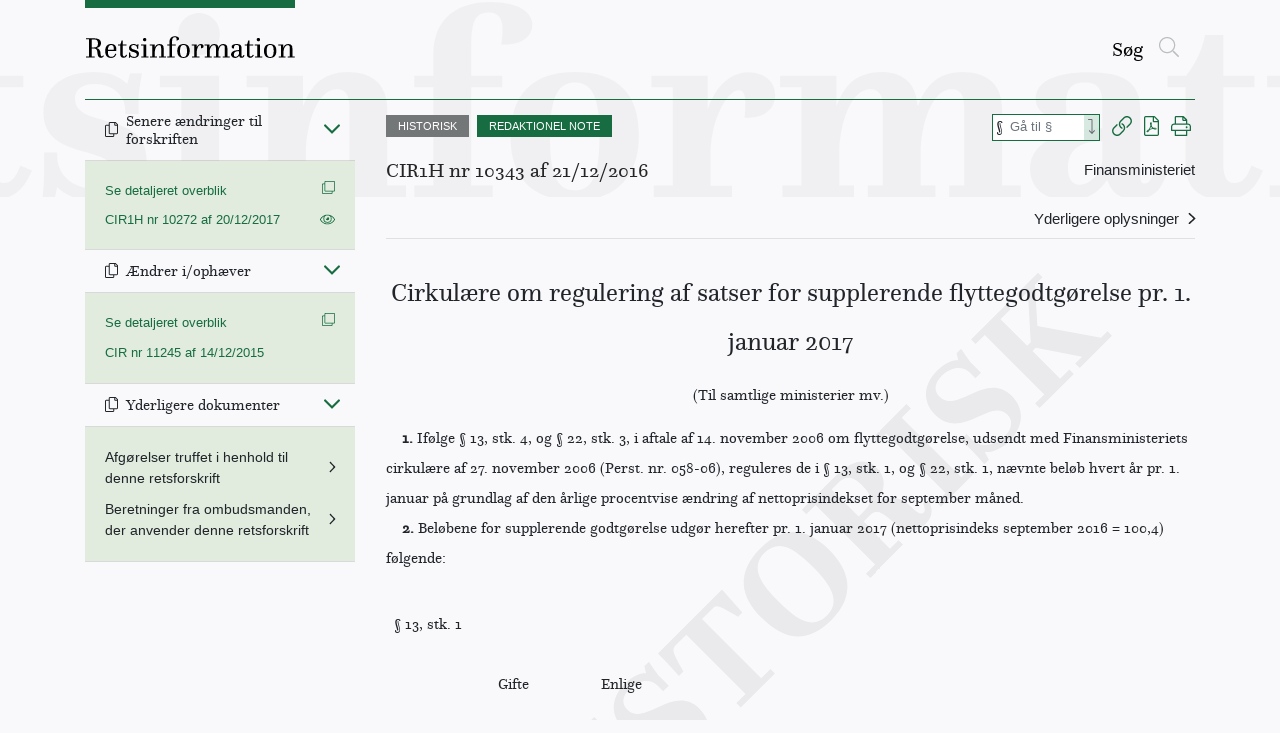

--- FILE ---
content_type: text/javascript
request_url: https://www.retsinformation.dk/static/js/930.66635b9b.chunk.js
body_size: 7870
content:
(self.webpackChunkretsinformation_web=self.webpackChunkretsinformation_web||[]).push([[930],{17324:e=>{e.exports=function(e,t,n,r){var o=n?n.call(r,e,t):void 0;if(void 0!==o)return!!o;if(e===t)return!0;if("object"!==typeof e||!e||"object"!==typeof t||!t)return!1;var i=Object.keys(e),a=Object.keys(t);if(i.length!==a.length)return!1;for(var u=Object.prototype.hasOwnProperty.bind(t),c=0;c<i.length;c++){var T=i[c];if(!u(T))return!1;var f=e[T],s=t[T];if(!1===(o=n?n.call(r,f,s,T):void 0)||void 0===o&&f!==s)return!1}return!0}},32741:(e,t,n)=>{t.__esModule=!0,t.warn=t.requestAnimationFrame=t.reducePropsToState=t.mapStateOnServer=t.handleClientStateChange=t.convertReactPropstoHtmlAttributes=void 0;var r="function"===typeof Symbol&&"symbol"===typeof Symbol.iterator?function(e){return typeof e}:function(e){return e&&"function"===typeof Symbol&&e.constructor===Symbol&&e!==Symbol.prototype?"symbol":typeof e},o=Object.assign||function(e){for(var t=1;t<arguments.length;t++){var n=arguments[t];for(var r in n)Object.prototype.hasOwnProperty.call(n,r)&&(e[r]=n[r])}return e},i=c(n(65043)),a=c(n(42123)),u=n(52945);function c(e){return e&&e.__esModule?e:{default:e}}var T=function(e){return!1===(!(arguments.length>1&&void 0!==arguments[1])||arguments[1])?String(e):String(e).replace(/&/g,"&amp;").replace(/</g,"&lt;").replace(/>/g,"&gt;").replace(/"/g,"&quot;").replace(/'/g,"&#x27;")},f=function(e){var t=d(e,u.TAG_NAMES.TITLE),n=d(e,u.HELMET_PROPS.TITLE_TEMPLATE);if(n&&t)return n.replace(/%s/g,(function(){return t}));var r=d(e,u.HELMET_PROPS.DEFAULT_TITLE);return t||r||void 0},s=function(e){return d(e,u.HELMET_PROPS.ON_CHANGE_CLIENT_STATE)||function(){}},l=function(e,t){return t.filter((function(t){return"undefined"!==typeof t[e]})).map((function(t){return t[e]})).reduce((function(e,t){return o({},e,t)}),{})},E=function(e,t){return t.filter((function(e){return"undefined"!==typeof e[u.TAG_NAMES.BASE]})).map((function(e){return e[u.TAG_NAMES.BASE]})).reverse().reduce((function(t,n){if(!t.length)for(var r=Object.keys(n),o=0;o<r.length;o++){var i=r[o].toLowerCase();if(-1!==e.indexOf(i)&&n[i])return t.concat(n)}return t}),[])},p=function(e,t,n){var o={};return n.filter((function(t){return!!Array.isArray(t[e])||("undefined"!==typeof t[e]&&_("Helmet: "+e+' should be of type "Array". Instead found type "'+r(t[e])+'"'),!1)})).map((function(t){return t[e]})).reverse().reduce((function(e,n){var r={};n.filter((function(e){for(var n=void 0,i=Object.keys(e),a=0;a<i.length;a++){var c=i[a],T=c.toLowerCase();-1===t.indexOf(T)||n===u.TAG_PROPERTIES.REL&&"canonical"===e[n].toLowerCase()||T===u.TAG_PROPERTIES.REL&&"stylesheet"===e[T].toLowerCase()||(n=T),-1===t.indexOf(c)||c!==u.TAG_PROPERTIES.INNER_HTML&&c!==u.TAG_PROPERTIES.CSS_TEXT&&c!==u.TAG_PROPERTIES.ITEM_PROP||(n=c)}if(!n||!e[n])return!1;var f=e[n].toLowerCase();return o[n]||(o[n]={}),r[n]||(r[n]={}),!o[n][f]&&(r[n][f]=!0,!0)})).reverse().forEach((function(t){return e.push(t)}));for(var i=Object.keys(r),c=0;c<i.length;c++){var T=i[c],f=(0,a.default)({},o[T],r[T]);o[T]=f}return e}),[]).reverse()},d=function(e,t){for(var n=e.length-1;n>=0;n--){var r=e[n];if(r.hasOwnProperty(t))return r[t]}return null},A=function(){var e=Date.now();return function(t){var n=Date.now();n-e>16?(e=n,t(n)):setTimeout((function(){A(t)}),0)}}(),S=function(e){return clearTimeout(e)},y="undefined"!==typeof window?window.requestAnimationFrame||window.webkitRequestAnimationFrame||window.mozRequestAnimationFrame||A:n.g.requestAnimationFrame||A,h="undefined"!==typeof window?window.cancelAnimationFrame||window.webkitCancelAnimationFrame||window.mozCancelAnimationFrame||S:n.g.cancelAnimationFrame||S,_=function(e){return console&&"function"===typeof console.warn&&console.warn(e)},m=null,b=function(e,t){var n=e.baseTag,r=e.bodyAttributes,o=e.htmlAttributes,i=e.linkTags,a=e.metaTags,c=e.noscriptTags,T=e.onChangeClientState,f=e.scriptTags,s=e.styleTags,l=e.title,E=e.titleAttributes;O(u.TAG_NAMES.BODY,r),O(u.TAG_NAMES.HTML,o),P(l,E);var p={baseTag:v(u.TAG_NAMES.BASE,n),linkTags:v(u.TAG_NAMES.LINK,i),metaTags:v(u.TAG_NAMES.META,a),noscriptTags:v(u.TAG_NAMES.NOSCRIPT,c),scriptTags:v(u.TAG_NAMES.SCRIPT,f),styleTags:v(u.TAG_NAMES.STYLE,s)},d={},A={};Object.keys(p).forEach((function(e){var t=p[e],n=t.newTags,r=t.oldTags;n.length&&(d[e]=n),r.length&&(A[e]=p[e].oldTags)})),t&&t(),T(e,d,A)},R=function(e){return Array.isArray(e)?e.join(""):e},P=function(e,t){"undefined"!==typeof e&&document.title!==e&&(document.title=R(e)),O(u.TAG_NAMES.TITLE,t)},O=function(e,t){var n=document.getElementsByTagName(e)[0];if(n){for(var r=n.getAttribute(u.HELMET_ATTRIBUTE),o=r?r.split(","):[],i=[].concat(o),a=Object.keys(t),c=0;c<a.length;c++){var T=a[c],f=t[T]||"";n.getAttribute(T)!==f&&n.setAttribute(T,f),-1===o.indexOf(T)&&o.push(T);var s=i.indexOf(T);-1!==s&&i.splice(s,1)}for(var l=i.length-1;l>=0;l--)n.removeAttribute(i[l]);o.length===i.length?n.removeAttribute(u.HELMET_ATTRIBUTE):n.getAttribute(u.HELMET_ATTRIBUTE)!==a.join(",")&&n.setAttribute(u.HELMET_ATTRIBUTE,a.join(","))}},v=function(e,t){var n=document.head||document.querySelector(u.TAG_NAMES.HEAD),r=n.querySelectorAll(e+"["+u.HELMET_ATTRIBUTE+"]"),o=Array.prototype.slice.call(r),i=[],a=void 0;return t&&t.length&&t.forEach((function(t){var n=document.createElement(e);for(var r in t)if(t.hasOwnProperty(r))if(r===u.TAG_PROPERTIES.INNER_HTML)n.innerHTML=t.innerHTML;else if(r===u.TAG_PROPERTIES.CSS_TEXT)n.styleSheet?n.styleSheet.cssText=t.cssText:n.appendChild(document.createTextNode(t.cssText));else{var c="undefined"===typeof t[r]?"":t[r];n.setAttribute(r,c)}n.setAttribute(u.HELMET_ATTRIBUTE,"true"),o.some((function(e,t){return a=t,n.isEqualNode(e)}))?o.splice(a,1):i.push(n)})),o.forEach((function(e){return e.parentNode.removeChild(e)})),i.forEach((function(e){return n.appendChild(e)})),{oldTags:o,newTags:i}},M=function(e){return Object.keys(e).reduce((function(t,n){var r="undefined"!==typeof e[n]?n+'="'+e[n]+'"':""+n;return t?t+" "+r:r}),"")},g=function(e){var t=arguments.length>1&&void 0!==arguments[1]?arguments[1]:{};return Object.keys(e).reduce((function(t,n){return t[u.REACT_TAG_MAP[n]||n]=e[n],t}),t)},C=function(e,t,n){switch(e){case u.TAG_NAMES.TITLE:return{toComponent:function(){return function(e,t,n){var r,o=((r={key:t})[u.HELMET_ATTRIBUTE]=!0,r),a=g(n,o);return[i.default.createElement(u.TAG_NAMES.TITLE,a,t)]}(0,t.title,t.titleAttributes)},toString:function(){return function(e,t,n,r){var o=M(n),i=R(t);return o?"<"+e+" "+u.HELMET_ATTRIBUTE+'="true" '+o+">"+T(i,r)+"</"+e+">":"<"+e+" "+u.HELMET_ATTRIBUTE+'="true">'+T(i,r)+"</"+e+">"}(e,t.title,t.titleAttributes,n)}};case u.ATTRIBUTE_NAMES.BODY:case u.ATTRIBUTE_NAMES.HTML:return{toComponent:function(){return g(t)},toString:function(){return M(t)}};default:return{toComponent:function(){return function(e,t){return t.map((function(t,n){var r,o=((r={key:n})[u.HELMET_ATTRIBUTE]=!0,r);return Object.keys(t).forEach((function(e){var n=u.REACT_TAG_MAP[e]||e;if(n===u.TAG_PROPERTIES.INNER_HTML||n===u.TAG_PROPERTIES.CSS_TEXT){var r=t.innerHTML||t.cssText;o.dangerouslySetInnerHTML={__html:r}}else o[n]=t[e]})),i.default.createElement(e,o)}))}(e,t)},toString:function(){return function(e,t,n){return t.reduce((function(t,r){var o=Object.keys(r).filter((function(e){return!(e===u.TAG_PROPERTIES.INNER_HTML||e===u.TAG_PROPERTIES.CSS_TEXT)})).reduce((function(e,t){var o="undefined"===typeof r[t]?t:t+'="'+T(r[t],n)+'"';return e?e+" "+o:o}),""),i=r.innerHTML||r.cssText||"",a=-1===u.SELF_CLOSING_TAGS.indexOf(e);return t+"<"+e+" "+u.HELMET_ATTRIBUTE+'="true" '+o+(a?"/>":">"+i+"</"+e+">")}),"")}(e,t,n)}}}};t.convertReactPropstoHtmlAttributes=function(e){var t=arguments.length>1&&void 0!==arguments[1]?arguments[1]:{};return Object.keys(e).reduce((function(t,n){return t[u.HTML_TAG_MAP[n]||n]=e[n],t}),t)},t.handleClientStateChange=function(e){m&&h(m),e.defer?m=y((function(){b(e,(function(){m=null}))})):(b(e),m=null)},t.mapStateOnServer=function(e){var t=e.baseTag,n=e.bodyAttributes,r=e.encode,o=e.htmlAttributes,i=e.linkTags,a=e.metaTags,c=e.noscriptTags,T=e.scriptTags,f=e.styleTags,s=e.title,l=void 0===s?"":s,E=e.titleAttributes;return{base:C(u.TAG_NAMES.BASE,t,r),bodyAttributes:C(u.ATTRIBUTE_NAMES.BODY,n,r),htmlAttributes:C(u.ATTRIBUTE_NAMES.HTML,o,r),link:C(u.TAG_NAMES.LINK,i,r),meta:C(u.TAG_NAMES.META,a,r),noscript:C(u.TAG_NAMES.NOSCRIPT,c,r),script:C(u.TAG_NAMES.SCRIPT,T,r),style:C(u.TAG_NAMES.STYLE,f,r),title:C(u.TAG_NAMES.TITLE,{title:l,titleAttributes:E},r)}},t.reducePropsToState=function(e){return{baseTag:E([u.TAG_PROPERTIES.HREF],e),bodyAttributes:l(u.ATTRIBUTE_NAMES.BODY,e),defer:d(e,u.HELMET_PROPS.DEFER),encode:d(e,u.HELMET_PROPS.ENCODE_SPECIAL_CHARACTERS),htmlAttributes:l(u.ATTRIBUTE_NAMES.HTML,e),linkTags:p(u.TAG_NAMES.LINK,[u.TAG_PROPERTIES.REL,u.TAG_PROPERTIES.HREF],e),metaTags:p(u.TAG_NAMES.META,[u.TAG_PROPERTIES.NAME,u.TAG_PROPERTIES.CHARSET,u.TAG_PROPERTIES.HTTPEQUIV,u.TAG_PROPERTIES.PROPERTY,u.TAG_PROPERTIES.ITEM_PROP],e),noscriptTags:p(u.TAG_NAMES.NOSCRIPT,[u.TAG_PROPERTIES.INNER_HTML],e),onChangeClientState:s(e),scriptTags:p(u.TAG_NAMES.SCRIPT,[u.TAG_PROPERTIES.SRC,u.TAG_PROPERTIES.INNER_HTML],e),styleTags:p(u.TAG_NAMES.STYLE,[u.TAG_PROPERTIES.CSS_TEXT],e),title:f(e),titleAttributes:l(u.ATTRIBUTE_NAMES.TITLE,e)}},t.requestAnimationFrame=y,t.warn=_},38161:(e,t,n)=>{"use strict";function r(e){return e&&"object"===typeof e&&"default"in e?e.default:e}var o=n(65043),i=r(o),a=r(n(17324));function u(e,t,n){return t in e?Object.defineProperty(e,t,{value:n,enumerable:!0,configurable:!0,writable:!0}):e[t]=n,e}var c=!("undefined"===typeof window||!window.document||!window.document.createElement);e.exports=function(e,t,n){if("function"!==typeof e)throw new Error("Expected reducePropsToState to be a function.");if("function"!==typeof t)throw new Error("Expected handleStateChangeOnClient to be a function.");if("undefined"!==typeof n&&"function"!==typeof n)throw new Error("Expected mapStateOnServer to either be undefined or a function.");return function(r){if("function"!==typeof r)throw new Error("Expected WrappedComponent to be a React component.");var T,f=[];function s(){T=e(f.map((function(e){return e.props}))),l.canUseDOM?t(T):n&&(T=n(T))}var l=function(e){var t,n;function o(){return e.apply(this,arguments)||this}n=e,(t=o).prototype=Object.create(n.prototype),t.prototype.constructor=t,t.__proto__=n,o.peek=function(){return T},o.rewind=function(){if(o.canUseDOM)throw new Error("You may only call rewind() on the server. Call peek() to read the current state.");var e=T;return T=void 0,f=[],e};var u=o.prototype;return u.shouldComponentUpdate=function(e){return!a(e,this.props)},u.componentWillMount=function(){f.push(this),s()},u.componentDidUpdate=function(){s()},u.componentWillUnmount=function(){var e=f.indexOf(this);f.splice(e,1),s()},u.render=function(){return i.createElement(r,this.props)},o}(o.Component);return u(l,"displayName","SideEffect("+function(e){return e.displayName||e.name||"Component"}(r)+")"),u(l,"canUseDOM",c),l}}},52945:(e,t)=>{t.__esModule=!0;t.ATTRIBUTE_NAMES={BODY:"bodyAttributes",HTML:"htmlAttributes",TITLE:"titleAttributes"};var n=t.TAG_NAMES={BASE:"base",BODY:"body",HEAD:"head",HTML:"html",LINK:"link",META:"meta",NOSCRIPT:"noscript",SCRIPT:"script",STYLE:"style",TITLE:"title"},r=(t.VALID_TAG_NAMES=Object.keys(n).map((function(e){return n[e]})),t.TAG_PROPERTIES={CHARSET:"charset",CSS_TEXT:"cssText",HREF:"href",HTTPEQUIV:"http-equiv",INNER_HTML:"innerHTML",ITEM_PROP:"itemprop",NAME:"name",PROPERTY:"property",REL:"rel",SRC:"src"},t.REACT_TAG_MAP={accesskey:"accessKey",charset:"charSet",class:"className",contenteditable:"contentEditable",contextmenu:"contextMenu","http-equiv":"httpEquiv",itemprop:"itemProp",tabindex:"tabIndex"});t.HELMET_PROPS={DEFAULT_TITLE:"defaultTitle",DEFER:"defer",ENCODE_SPECIAL_CHARACTERS:"encodeSpecialCharacters",ON_CHANGE_CLIENT_STATE:"onChangeClientState",TITLE_TEMPLATE:"titleTemplate"},t.HTML_TAG_MAP=Object.keys(r).reduce((function(e,t){return e[r[t]]=t,e}),{}),t.SELF_CLOSING_TAGS=[n.NOSCRIPT,n.SCRIPT,n.STYLE],t.HELMET_ATTRIBUTE="data-react-helmet"},66366:e=>{"use strict";var t=Array.isArray,n=Object.keys,r=Object.prototype.hasOwnProperty,o="undefined"!==typeof Element;function i(e,a){if(e===a)return!0;if(e&&a&&"object"==typeof e&&"object"==typeof a){var u,c,T,f=t(e),s=t(a);if(f&&s){if((c=e.length)!=a.length)return!1;for(u=c;0!==u--;)if(!i(e[u],a[u]))return!1;return!0}if(f!=s)return!1;var l=e instanceof Date,E=a instanceof Date;if(l!=E)return!1;if(l&&E)return e.getTime()==a.getTime();var p=e instanceof RegExp,d=a instanceof RegExp;if(p!=d)return!1;if(p&&d)return e.toString()==a.toString();var A=n(e);if((c=A.length)!==n(a).length)return!1;for(u=c;0!==u--;)if(!r.call(a,A[u]))return!1;if(o&&e instanceof Element&&a instanceof Element)return e===a;for(u=c;0!==u--;)if(("_owner"!==(T=A[u])||!e.$$typeof)&&!i(e[T],a[T]))return!1;return!0}return e!==e&&a!==a}e.exports=function(e,t){try{return i(e,t)}catch(n){if(n.message&&n.message.match(/stack|recursion/i)||-2146828260===n.number)return console.warn("Warning: react-fast-compare does not handle circular references.",n.name,n.message),!1;throw n}}},70930:(e,t,n)=>{var r=Object.assign||function(e){for(var t=1;t<arguments.length;t++){var n=arguments[t];for(var r in n)Object.prototype.hasOwnProperty.call(n,r)&&(e[r]=n[r])}return e},o=function(){function e(e,t){for(var n=0;n<t.length;n++){var r=t[n];r.enumerable=r.enumerable||!1,r.configurable=!0,"value"in r&&(r.writable=!0),Object.defineProperty(e,r.key,r)}}return function(t,n,r){return n&&e(t.prototype,n),r&&e(t,r),t}}(),i=s(n(65043)),a=s(n(65173)),u=s(n(38161)),c=s(n(66366)),T=n(32741),f=n(52945);function s(e){return e&&e.__esModule?e:{default:e}}function l(e,t){var n={};for(var r in e)t.indexOf(r)>=0||Object.prototype.hasOwnProperty.call(e,r)&&(n[r]=e[r]);return n}var E=function(e){var t,n;return n=t=function(t){function n(){return function(e,t){if(!(e instanceof t))throw new TypeError("Cannot call a class as a function")}(this,n),function(e,t){if(!e)throw new ReferenceError("this hasn't been initialised - super() hasn't been called");return!t||"object"!==typeof t&&"function"!==typeof t?e:t}(this,t.apply(this,arguments))}return function(e,t){if("function"!==typeof t&&null!==t)throw new TypeError("Super expression must either be null or a function, not "+typeof t);e.prototype=Object.create(t&&t.prototype,{constructor:{value:e,enumerable:!1,writable:!0,configurable:!0}}),t&&(Object.setPrototypeOf?Object.setPrototypeOf(e,t):e.__proto__=t)}(n,t),n.prototype.shouldComponentUpdate=function(e){return!(0,c.default)(this.props,e)},n.prototype.mapNestedChildrenToProps=function(e,t){if(!t)return null;switch(e.type){case f.TAG_NAMES.SCRIPT:case f.TAG_NAMES.NOSCRIPT:return{innerHTML:t};case f.TAG_NAMES.STYLE:return{cssText:t}}throw new Error("<"+e.type+" /> elements are self-closing and can not contain children. Refer to our API for more information.")},n.prototype.flattenArrayTypeChildren=function(e){var t,n=e.child,o=e.arrayTypeChildren,i=e.newChildProps,a=e.nestedChildren;return r({},o,((t={})[n.type]=[].concat(o[n.type]||[],[r({},i,this.mapNestedChildrenToProps(n,a))]),t))},n.prototype.mapObjectTypeChildren=function(e){var t,n,o=e.child,i=e.newProps,a=e.newChildProps,u=e.nestedChildren;switch(o.type){case f.TAG_NAMES.TITLE:return r({},i,((t={})[o.type]=u,t.titleAttributes=r({},a),t));case f.TAG_NAMES.BODY:return r({},i,{bodyAttributes:r({},a)});case f.TAG_NAMES.HTML:return r({},i,{htmlAttributes:r({},a)})}return r({},i,((n={})[o.type]=r({},a),n))},n.prototype.mapArrayTypeChildrenToProps=function(e,t){var n=r({},t);return Object.keys(e).forEach((function(t){var o;n=r({},n,((o={})[t]=e[t],o))})),n},n.prototype.warnOnInvalidChildren=function(e,t){return!0},n.prototype.mapChildrenToProps=function(e,t){var n=this,r={};return i.default.Children.forEach(e,(function(e){if(e&&e.props){var o=e.props,i=o.children,a=l(o,["children"]),u=(0,T.convertReactPropstoHtmlAttributes)(a);switch(n.warnOnInvalidChildren(e,i),e.type){case f.TAG_NAMES.LINK:case f.TAG_NAMES.META:case f.TAG_NAMES.NOSCRIPT:case f.TAG_NAMES.SCRIPT:case f.TAG_NAMES.STYLE:r=n.flattenArrayTypeChildren({child:e,arrayTypeChildren:r,newChildProps:u,nestedChildren:i});break;default:t=n.mapObjectTypeChildren({child:e,newProps:t,newChildProps:u,nestedChildren:i})}}})),t=this.mapArrayTypeChildrenToProps(r,t)},n.prototype.render=function(){var t=this.props,n=t.children,o=l(t,["children"]),a=r({},o);return n&&(a=this.mapChildrenToProps(n,a)),i.default.createElement(e,a)},o(n,null,[{key:"canUseDOM",set:function(t){e.canUseDOM=t}}]),n}(i.default.Component),t.propTypes={base:a.default.object,bodyAttributes:a.default.object,children:a.default.oneOfType([a.default.arrayOf(a.default.node),a.default.node]),defaultTitle:a.default.string,defer:a.default.bool,encodeSpecialCharacters:a.default.bool,htmlAttributes:a.default.object,link:a.default.arrayOf(a.default.object),meta:a.default.arrayOf(a.default.object),noscript:a.default.arrayOf(a.default.object),onChangeClientState:a.default.func,script:a.default.arrayOf(a.default.object),style:a.default.arrayOf(a.default.object),title:a.default.string,titleAttributes:a.default.object,titleTemplate:a.default.string},t.defaultProps={defer:!0,encodeSpecialCharacters:!0},t.peek=e.peek,t.rewind=function(){var t=e.rewind();return t||(t=(0,T.mapStateOnServer)({baseTag:[],bodyAttributes:{},encodeSpecialCharacters:!0,htmlAttributes:{},linkTags:[],metaTags:[],noscriptTags:[],scriptTags:[],styleTags:[],title:"",titleAttributes:{}})),t},n}((0,u.default)(T.reducePropsToState,T.handleClientStateChange,T.mapStateOnServer)((function(){return null})));E.renderStatic=E.rewind,t.Ay=E}}]);
//# sourceMappingURL=930.66635b9b.chunk.js.map